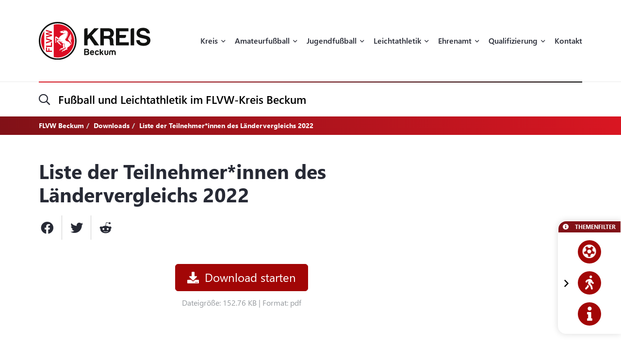

--- FILE ---
content_type: image/svg+xml
request_url: https://flvw-beckum.de/sites/beckum/themes/flvw/images/logos/Beckum/Logo.svg
body_size: 8376
content:
<svg xmlns="http://www.w3.org/2000/svg" xmlns:xlink="http://www.w3.org/1999/xlink" id="Ebene_1" viewBox="42.79 42.85 280.46 94.83"><defs><style>.cls-1{fill:none;}.cls-2{clip-path:url(#clippath);}.cls-3{fill:#dc0c23;}.cls-4{fill:#111210;}.cls-5{clip-path:url(#clippath-1);}</style><clipPath id="clippath"><rect class="cls-1" width="366.04" height="180.53"/></clipPath><clipPath id="clippath-1"><rect class="cls-1" width="366.04" height="180.53"/></clipPath></defs><g class="cls-2"><g class="cls-5"><path class="cls-3" d="m69.34,110.34c0-.88-.7-1.65-1.58-1.65h-1.02v6h-3.3v-8.01h-2.66v9.53c0,.88.77,1.58,1.65,1.58h13.7v-3.09h-6.8v-4.36Z"/><path class="cls-3" d="m73.32,102.19h-12.53v1.56c0,.88.77,1.58,1.65,1.58h13.71v-11.63l-2.82.99v7.5Z"/><path class="cls-3" d="m60.79,85.5c0,.86.38,1.35,1.15,1.54l10.32,3-11.47,3.27v3.48l15.35-5.31v-2.98l-15.35-5.26v2.26Z"/><path class="cls-3" d="m60.79,64.68c0,.79.41,1.31,1.2,1.58l9.62,2.33-10.81,2.21v3.34l10.81,2.26-9.67,2.32c-.67.16-1.15.76-1.15,1.46v2.09l15.35-4.38v-3.02l-11.76-2.39,11.76-2.37v-3l-15.35-4.36v1.94Z"/><path class="cls-4" d="m123.61,56.61c-8.94-8.87-20.8-13.76-33.4-13.76h-.34c-12.67.09-24.54,5.11-33.43,14.13-8.89,9.02-13.74,20.96-13.65,33.62.09,12.61,5.07,24.44,14.01,33.32,8.94,8.87,20.8,13.76,33.4,13.76h.34c12.66-.09,24.54-5.11,33.43-14.13,8.89-9.02,13.74-20.96,13.65-33.63-.09-12.6-5.07-24.44-14.01-33.32m-33.09,77.45c-.11,0-.21,0-.32,0-24.04,0-43.62-19.4-43.79-43.48-.17-24.19,19.3-43.94,43.48-44.11.11,0,.21,0,.32,0,24.04,0,43.62,19.4,43.79,43.49.17,24.19-19.3,43.94-43.48,44.11"/><path class="cls-3" d="m56.58,114.68v-48.83c-5.05,6.94-8,15.48-7.93,24.72.06,9.02,3.01,17.34,7.93,24.12"/><path class="cls-3" d="m105.2,66.15s.02.02.04.03c-.08-.07-.15-.14-.23-.21.06.06.11.12.19.19"/><path class="cls-3" d="m112.06,66.26s-.02-.03-.03-.04c0,.02.02.03.03.05,0,0,0,0,0,0"/><path class="cls-3" d="m105.38,67.22s.02,0,.03,0c-.06-.03-.12-.06-.18-.08.05.02.1.05.15.07"/><path class="cls-3" d="m111.81,65.9s.03.05.05.07c-.02-.02-.03-.04-.05-.07"/><path class="cls-3" d="m102.81,66.17s0,.02,0,.03c0-.02.01-.04.02-.05,0,.01-.02.02-.02.03"/><path class="cls-3" d="m102.98,65.93s-.01.02-.02.03c.01-.01.02-.03.03-.04,0,0,0,0-.01,0"/><path class="cls-3" d="m103.13,65.88c.08-.01.14-.03.19-.06-.06.03-.13.05-.19.06"/><path class="cls-3" d="m105.95,66.76c.06.05.08.1.1.16-.02-.06-.05-.11-.1-.16"/><path class="cls-3" d="m105.97,67.2s.03-.04.05-.06c-.02.03-.05.05-.08.07.01,0,.02,0,.03-.01"/><path class="cls-3" d="m103.34,66.77s-.04-.02-.06-.02c.02,0,.04.02.06.02"/><path class="cls-3" d="m111.39,65.51s.06.04.09.06c-.03-.02-.06-.04-.09-.06"/><path class="cls-3" d="m110.87,65.19s.08.04.12.06c-.04-.02-.08-.04-.12-.06"/><path class="cls-3" d="m104.76,67.39s.02,0,.03-.01c-.02,0-.03,0-.05,0,0,0,.01,0,.02,0"/><path class="cls-3" d="m97.12,67.01c.09-.03.19-.05.31-.05-.09,0-.21.02-.31.05"/><path class="cls-3" d="m97.01,67.75s.02,0,.03,0c-.01,0-.02,0-.03,0,0,0,0,0,0,0"/><path class="cls-3" d="m98.03,67.22s-.03-.09-.09-.12c-.08-.05-.16-.08-.24-.11.08.02.16.06.24.11.06.03.08.08.09.12"/><path class="cls-3" d="m96.8,67.19c.08-.07.16-.13.25-.16-.1.04-.19.09-.25.16"/><path class="cls-3" d="m96.72,67.37s0,.03,0,.05c0-.03.01-.07.02-.1,0,.02-.02.03-.03.05"/><path class="cls-3" d="m109.4,65.06s0-.04,0-.06c0,.02,0,.05,0,.06"/><path class="cls-3" d="m97.96,67.49s.02-.04.04-.06c-.02.03-.04.05-.06.08,0,0,.02,0,.02-.02"/><polygon class="cls-3" points="111.88 66.41 111.89 66.41 111.88 66.41 111.88 66.41"/><path class="cls-3" d="m97.79,67.61s0,0,0,0c0,0-.01,0-.02,0,0,0,0,0,0,0"/><path class="cls-3" d="m91.71,87.5h0c0-.05.02-.11.04-.18-.02.07-.03.12-.04.17h0Z"/><path class="cls-3" d="m98.04,67.26s0,.09-.03.14c.02-.04.03-.09.03-.14"/><path class="cls-3" d="m97.41,67.7c.1-.03.2-.05.3-.07-.15.01-.28.06-.42.1.04-.01.08-.02.11-.03"/><path class="cls-3" d="m103.62,65.64s.04-.02.07-.03c-.03.01-.07.02-.1.04-.09.05-.17.12-.26.17.01,0,.03-.01.04-.02.08-.04.14-.1.26-.17"/><path class="cls-3" d="m103.42,66.82s.08.06.11.09c-.02-.02-.03-.04-.05-.06-.02-.02-.04-.02-.06-.04"/><path class="cls-3" d="m106.07,66.97s0,.09-.02.13c.02-.04.03-.09.02-.13"/><path class="cls-3" d="m103.57,66.96s.06.07.09.1c0,0,.02.01.03.02-.02-.02-.04-.04-.06-.06-.02-.03-.03-.04-.05-.06"/><path class="cls-3" d="m104.07,67.29s.05.02.08.03c.07.02.14.01.21.02-.05,0-.1-.02-.15-.02-.05,0-.09-.02-.14-.03"/><path class="cls-3" d="m105.09,67.16h0s.07-.03.12-.02c-.04-.01-.08-.01-.11.02"/><path class="cls-3" d="m89.91,48.7c-3.3.02-6.5.44-9.57,1.19v80.76c3.25.79,6.66,1.21,10.16,1.18,22.96-.16,41.43-18.9,41.27-41.86-.16-22.96-18.91-41.43-41.86-41.27m17.53,14.32c.23-.43.43-.34.46-.06.02.15.03.3.03.44,0,.08-.06.14-.13.14-.11,0-.22,0-.33,0-.14-.01-.22-.16-.16-.28.04-.07.08-.15.12-.23m-2.09.47c.65.2,1,.25,1.71.3.19.01.49.04.78.07.14.01.24.13.24.27,0,.08,0,.16,0,.24,0,.16-.16.27-.31.24-.27-.06-.57-.12-.79-.18-.69-.17-1.31-.38-1.76-.6-.2-.1-.08-.4.14-.34m-18.43,28.85c-.34,1.06-.83,1.72-1.61,2.87-.17.25-.4.46-.6-.08-.25-.69-.37-1.23-.51-1.81-.04-.15-.06-.34-.02-.51.71-.56,1.43-1.12,2.14-1.68.04.03.07.06.12.12.13.19.29.32.37.46.13.21.19.39.11.63m-1-6.74c.09.32.19.48.34.77.39.77.98,1,1.26,1.81.12.33-.41,1.14-.83.97-.24-.09-.25-.52-.49-.66-.35-.2-.57-.09-.63.43-.05.47.06.73.17,1.18.07.28.12.37.03.47-.59.46-1.17.92-1.76,1.38,0,0-.02-.02-.02-.04-.22-1.27-.09-2.64-.1-3.93-.01-1.36-.03-2.72-.03-4.08-.01-1.52.12-5.4,2.65-4.55.86.29,1.02.47,1.66.86.57.34,2.16,1.43,3.5,2.47.4.31.67.48.69.76-.16.38-.33.76-.48,1.14-.31.76-.6,1.53-.87,2.31h0s0,0,0,0h0c.06-.18.12-.36.18-.55-.06.18-.12.37-.18.55-.14.43-.29.49-.66.12-.69-1.12-1.26-1.63-1.95-2.75-.31-.5-.4-1.01-.97-1.15-.86-.2-1.15.14-1.41.69-.2.43-.3,1.12-.11,1.81m11.85,27.1c-.12.24-.17.49-.29.75-.12.28-.63.3-.89.34-.44.07-.88.14-1.32.18-.21.02-.41.04-.62.06-.14.01-.34.06-.46-.03-.11-.09,0-.26.05-.35.22-.36.31-.59.54-.95.09-.13.18-.22.28-.28.37.08.79.2,1.14.24.53.06,1.06.06,1.58-.02,0,.02-.01.03-.02.06m1.86-.74c.16-.39.28-.61.43-1,.2-.54-.26-.54-.54-.34-.36.25-.43.54-.77.8-.24.18-.43.28-.65.38-.72.17-1.46.16-2.21.04-.16-.03-.32-.07-.49-.11,0-.12.11-.31.36-.6,1.02-1.17,2.47-2.06,3.93-2.58.89-.31,1.9-.24,2.75-.61.74-.32,1.26-.61,1.58-1.35.36-.83.26-1.49-.23-2.29-.74-1.22-.71-2.16-.69-3.59.01-1,.11-1.03.4-2.52.02-.1.07-.33.14-.43h0s0-.03.04-.05c1.12.36,2.28.64,3.43.67.15.24-.38,1.93-.38,1.93-.1.44-.25.72-.3,1.21-.06.51-.06.93,0,1.34,0,.16.01.31.03.47.14.99.61,1.92,1.22,2.69.54.68.91,1.11.79,2.01-.06.43-.8,1-1.2,1.09-.94.2-1.61,0-2.61.11-1.09.12-1.67.76-2.35,1.55-.57.66-1.46,1.21-2.38,1.58-.33.14-.55.23-.29-.4m-2.25-11.29c.03-.95.06-1.89.09-2.84.33-.08.56.06.9.16.4.11.37.34.43.63.17.83.35,1.55.57,2.58.06.25-.11.3-.26.23-.58-.26-1.44-.42-1.74-.76m6.34,16.02c-.07.2-.24.27-.42.33-.25.09-.51.18-.76.27-.52.19-1.04.37-1.57.49-.14.04-.47.12-.54-.07-.04-.1.01-.22.04-.32.05-.18.09-.36.14-.54.06-.22.1-.46.19-.66.03-.07.06-.12.1-.17.44.04.9.16,1.33.17.59,0,1.16-.05,1.72-.21-.08.25-.14.43-.23.7m19.19-16.54c-.53.19-1.19.15-1.41.8-.39,1.09-.59,1.86-1.55,2.64-.79.64-1.72,1.08-2.58,1.64-1.63,1.06-1.9,1.09-2.9,2.61-.6.92-.34,1.58.17,2.84.43,1.04-.43,1.23-1.03,1.26-2.1.1-4.1.96-5.11,1.75-.8.63-1.38,1.46-2.35,2.29-.35.29-.51.29-.4-.23.11-.51.66-1.61.29-1.81-.24-.13-.47.11-.65.23-.22.16-.43.32-.63.5-.25.21-.51.42-.82.51-.68.22-1.4.26-2.12.21-.12,0-.24-.03-.36-.05.58-.85,1.05-1.54,1.95-2.3,1.13-.94,2-1.18,3.33-1.75,1.35-.57,2.69-1.06,3.16-1.95.37-.72.43-1.81-.49-2.72-.23-.23-.45-.45-.66-.67-.69-.88-1.29-1.67-1.48-2.75-.05-.28-.07-.58-.06-.91.04-1.04.4-2.04.6-3.04-.04.3-.09.58-.14.85.05-.27.1-.55.14-.85.06-.33.11-.66.12-.99.01-.12.02-.24.03-.37,0-.02,0-.05,0-.07,0-.59-.32-1.14-.81-1.46l-.42-.27c.56.49.48,1.5.48,1.5-2.55-.07-4.49-1.31-6.61-2.54l-.03-.02c-.2-.11-.4-.23-.6-.35-.07-.04-.14-.08-.21-.12l-.11-.07c-.08-.05-.16-.1-.25-.14-.6-.35-1.22-.72-1.84-1.09,1.18.2,2.67.52,3.68.06.74-.34.94-1.3.43-1.93l-.33.72c-.26.53-.91.56-1.52.46-1.95-.32-4.56-.78-6.97-1.41-.54-.14-.79-.32-1.08.24-.33.63.45,1.51.85,1.94.59.66,1.37.92,2.21,1.09.41.08.81.15,1.12.25h0c.12.04.24.09.33.15.24.14.3.21.43.52.04.17.06.35.09.52.02.12-.07.23-.19.23-.29,0-.6-.04-.97-.06-.43-.03-.72.33-.31.6.37.24.96.49,1.36.83,0,0,0,.02,0,.02-.03.84-.06,1.68-.08,2.52-.07.02-.16,0-.26-.1-1.2-1.21-2.12-1.78-3.82-3.33-.86-.79-1.35-1.28-1.92-1.9-.58-.63-1.24-1.39-2.45-2.72-.12-.14-.18-.32-.15-.5,0-.22.1-.43.17-.63.07-.22.13-.45.18-.68.03-.16.06-.32.08-.48.02-.13.02-.27.08-.4.07-.14.21-.24.34-.31.28-.14.62-.19.92-.24.9-.17,1.81-.25,2.73-.3.88-.04,1.75-.05,2.63-.02.66.02,1.31.06,1.97.14.11.02.21.03.31.05.49.08.7-.67.21-.75-1.96-.34-3.98-.41-5.97-.26-.03,0-.05,0-.08,0,.1-.29.19-.58.3-.87.29-.83.62-1.66.96-2.47,1.09-2.32,2.54-4.5,4.49-6.18,1.86-1.6,4-2.81,6.16-3.95.35-.18.68-.4.98-.65l.81-.65c.31-.25.69-.39,1.08-.4,1.48-.05,2.93-.64,3.17-2.26.07-.49-.38-.67-.45-.18-.02.13-.06.24-.1.35-.35.92-1.46,1.24-2.46,1.3h-.85c-.38,0-.81-.03-1.31-.07-.98-.09-1.63-.46-1.95-.95-.36-.56-.49-.49-1.32-.32-.64.13-1.28.27-1.93.33-.08,0-.17.01-.25.02-.28.02-.56.02-.84,0-.26-.02-.56-.04-.8-.13-.18-.07-.37-.19-.48-.35-.05-.06-.13-.22,0-.23.77-.09,1.58-.12,1.84-.14.14-.01.23-.1.32-.23.2-.31-.04-.8-.4-.86-.16-.03-.35.03-.51.04-.18.02-.37.03-.56.02-.36-.01-.73-.08-1.06-.24-.15-.07-.32-.04-.49-.06-.05,0-.1-.02-.14-.05-.17-.11-.14-.44-.1-.6.06-.22.19-.42.35-.58.19-.19.39-.38.58-.56.09-.08.17-.16.27-.21.11-.05.22-.07.34-.1.21-.05.42-.11.63-.16.45-.11.91-.23,1.36-.33.99-.22,2-.42,3.01-.48.51-.03.66-.46,1.03-.8.64-.04,1.25-.08,1.8-.07.04,0,.08.01.12.02,1.07.21,1.99.85,3.06.64,0,0,.04,0,.04-.01,0,0,.05-.02.06-.02.02-.01.03-.02.04-.04.02-.03.02-.07.02-.11.01-.38,0-.77.17-1.13.08-.17.18-.34.31-.57.23-.4.43-.31.46-.06.03.24.04.48.04.69,0,.34-.02.65-.04.91.11.01.21.02.32.03.19.02.36.05.53.09-.01,0-.02,0-.04-.01-.21-.05-.35-.24-.35-.45h0c.01-.28.26-.47.53-.42,1.55.3,2.91.97,3.46,2.74.43.38.88.54,1.49.68.25.04.45.22.54.45.09.24.2.57.32,1.01-.02,0-.04,0-.06,0-.66-.03-1.37.1-1.92-.26-.11-.07-.26,0-.26.17v.18c0,.17.11.33.27.4.29.11.6.17.92.17.18,0,.38,0,.59-.01.36,0,.67.26.72.61.04.26.07.54.1.84-.11-.02-.23-.03-.33-.05-.68-.09-1.46-.05-2-.51-.08-.07-.21-.02-.22.09v.17c-.02.25.12.49.35.6.25.11.53.18.82.2.23.02.5.03.78.05.37.03.66.34.66.71,0,.24,0,.49-.02.75-.15-.04-.3-.07-.45-.11-.65-.15-1.38-.14-1.87-.6-.09-.09-.25-.04-.27.09l-.03.14c-.05.24.06.48.28.59.24.13.5.2.8.25.25.04.54.08.84.13.38.06.64.42.59.8-.03.21-.06.43-.1.65-.16-.06-.31-.11-.46-.15-.63-.2-1.38-.33-1.84-.84-.09-.1-.25-.05-.27.08l-.02.1c-.05.28.07.57.31.73.2.13.42.22.69.29.23.06.5.12.78.19.39.1.63.5.52.89-.05.18-.1.36-.15.54-.14-.06-.28-.12-.41-.18-.62-.26-1.33-.37-1.74-.91-.07-.1-.23-.08-.27.04h0c-.11.32,0,.67.27.86.17.12.36.2.58.28.2.07.44.15.7.23.38.13.58.55.44.93-.06.16-.12.32-.19.48-.11-.06-.21-.11-.31-.17-.59-.31-1.29-.48-1.65-1.04-.07-.11-.23-.09-.28.03l-.04.1c-.08.2-.04.43.1.59.19.21.4.37.68.5.17.07.36.15.56.24.39.17.55.62.36,1-.07.13-.14.26-.21.4-.07-.04-.13-.08-.2-.12-.56-.35-1.23-.57-1.55-1.14-.07-.12-.24-.12-.31,0l-.04.08c-.12.22-.08.5.1.68.18.18.39.34.61.46.12.07.26.14.41.21.38.19.51.67.28,1.03-.07.11-.14.23-.22.35-.02-.02-.05-.03-.07-.05-.56-.4-1.25-.68-1.5-1.34-.04-.1-.18-.1-.22,0l-.04.09c-.15.32-.08.7.18.94.12.11.25.22.39.31.08.05.17.11.27.17.36.22.46.7.21,1.04-.08.1-.15.21-.23.31-.5-.4-1.09-.72-1.32-1.31-.03-.09-.16-.1-.2-.02-.21.37-.13.83.19,1.12.07.06.13.12.21.17.04.03.09.06.13.1.34.24.4.73.13,1.05-.08.1-.16.19-.24.29-.4-.35-.84-.66-1.05-1.12-.05-.11-.21-.12-.28-.01h0c-.18.29-.14.65.08.89.08.08.16.16.25.24h0c.32.27.34.75.06,1.05-.08.09-.17.18-.25.27-.28-.26-.56-.51-.75-.82-.07-.11-.23-.06-.24.06h0c-.03.88-.05,1.54.14,2.22l.04.13c.12.39.32.79.63,1.24,1.12,1.63,1.89,1.64,3.36,2.21.11.04.22.08.33.12,1.4.51,2.86.86,4.18,1.57,1.22.66,2.14,1.54,2.86,2.74.56.93,1.02,2,.95,3.12-.03.52.46.41.75.29.4-.17.92-.57,1.09-1.58.17-1.01,0-1.74-.48-2.56-.07-.13-.15-.26-.24-.4-.83-1.3-2.05-2.23-3.17-3.27-1.12-1.04-2.05-2.26-2.71-3.64-.7-1.45-.57-2.67.11-4.1.61-1.3,1.31-2.18,2.12-3.58.93-1.61,1.69-2.42,2.35-4.16.21-.55.29-1.13.39-1.7.03-.15.24-1.29.48-1.05.15.15.21.36.3.55.07.15.14.3.21.45.21.47.38.97.44,1.49.06.54-.02,1.09-.25,1.58-.51,1.12-1.26,2.13-2.05,3.12-1.21,1.51-2.51,2.97-3.22,4.7-.14.33.4.48.54.15.71-1.72,2.01-3.18,3.22-4.69.94-1.17,1.81-2.38,2.31-3.76.1.28.2.59.3.91.21.69.12,1.44-.24,2.06-.46.78-1.02,1.51-1.63,2.21-1.28,1.45-2.46,2.82-3.13,4.6-.13.34.42.48.54.15.41-1.08,1-2.06,1.75-2.97.45-.56.95-1.08,1.42-1.62.24-.28.48-.57.71-.86.41-.54.77-1.1,1.09-1.69.08.33.15.68.21,1.02.13.73-.06,1.48-.53,2.06-.24.31-.51.61-.78.89-1.35,1.39-2.4,2.67-3.04,4.5-.12.34.42.49.54.15.38-1.09.89-2.08,1.66-2.97.46-.54.98-1.03,1.47-1.54l.92-1.11c.52,2.04-.28,2.54-.28,2.54-1.43,1.33-2.35,2.52-2.95,4.4-.11.35.43.49.54.15.35-1.11.78-2.1,1.56-2.96.13-.14.26-.27.39-.4.16-.16.42,0,.36.21,0,.15-.1.35-.15.49-.06.18-.13.35-.21.52-.15.34-.31.67-.46,1.01-.2.44-.39.89-.51,1.36-.13.47-.18,1-.15,1.49.01.22.05.44.11.65.06.22.16.4.26.6.19.4.43.78.6,1.2.34.83.57,1.72.64,2.61.14,1.67-.34,3.5-2.07,4.12"/><path class="cls-3" d="m104.19,65.53s-.03-.01-.05-.01c0,0-.01,0-.02,0,0,0,.01,0,.02,0,.01,0,.03,0,.04,0"/><path class="cls-3" d="m107.65,100.1c.05-.27.1-.55.14-.85-.2,1-.55,2-.6,3.04-.01.33,0,.63.06.91-.02-.23-.01-.48.01-.74.09-.85.24-1.55.38-2.36"/><path class="cls-3" d="m91.71,87.49s.02-.11.04-.17c.05-.19.1-.39.16-.58-.1.29-.2.58-.3.87.03,0,.05,0,.08,0,0-.03,0-.06.01-.1h0Z"/><path class="cls-3" d="m91.03,86.89c.27-.78.56-1.55.87-2.31-.31.62-.51,1.21-.69,1.76-.06.19-.12.37-.18.55"/><path class="cls-3" d="m104.07,67.29h0s.09.02.14.03c-.05,0-.09-.02-.14-.03"/><path class="cls-3" d="m103.48,66.85s.03.04.05.06c-.02-.02-.03-.04-.05-.06"/><path class="cls-3" d="m103.37,65.8c.08-.04.14-.1.26-.16.03-.01.04-.02.07-.03h0s-.04.02-.07.03c-.11.06-.18.12-.26.16"/><path class="cls-3" d="m103.62,67.01s-.04-.04-.05-.06c0,0,0,0,0,0,.02.02.03.03.05.06.02.03.04.04.06.06-.02-.02-.04-.04-.06-.06"/><path class="cls-3" d="m96.75,67.31h0s-.02.07-.02.1c0,0,0,0,0,0,0-.03.01-.07.02-.1"/><path class="cls-3" d="m97.05,67.03h0c-.09.04-.17.09-.25.16.08-.07.16-.13.25-.16"/><path class="cls-3" d="m97.43,66.96h0c-.12,0-.22.02-.31.05.09-.03.19-.05.31-.05"/><path class="cls-3" d="m97.94,67.1c-.08-.05-.16-.08-.24-.11s-.17-.04-.28-.04c-.12,0-.22.02-.31.05-.02,0-.04.01-.07.02-.08.04-.17.09-.25.16-.03.04-.04.08-.06.12,0,.03-.02.07-.02.1,0,.17.12.31.28.34.01,0,.02,0,.03,0,.09,0,.17,0,.26-.02.14-.04.26-.09.42-.1.02,0,.04,0,.06-.01,0,0,0,0,0,0,0,0,.01,0,.02,0,.06-.01.1-.05.14-.1.02-.02.04-.05.06-.08,0,0,.01-.02.02-.03.02-.04.03-.09.03-.14,0-.01,0-.03,0-.04-.01-.05-.03-.09-.09-.12"/><path class="cls-3" d="m109.4,65.06c.02.05.04.09.07.12.09.08.23.09.36.11.91.11,1.32.52,2.04,1.12,0,0,0,0,0,0,.1.07.22-.03.17-.14,0-.01-.02-.03-.03-.05-.05-.08-.11-.17-.18-.26-.02-.02-.03-.05-.05-.07-.09-.11-.2-.22-.33-.33-.03-.02-.06-.04-.09-.06-.12-.09-.25-.17-.4-.25-.04-.02-.08-.04-.12-.06-.19-.09-.4-.16-.64-.22-.16-.04-.34-.07-.53-.09-.1-.01-.21-.02-.32-.03,0,.06,0,.1.01.14,0,.02,0,.05,0,.06"/><path class="cls-3" d="m104.14,65.52s-.02,0-.02,0c0,0,.01,0,.02,0"/><path class="cls-3" d="m106.05,66.91c-.02-.05-.05-.1-.11-.15-.22-.2-.47-.36-.69-.55,0,0-.01-.01-.02-.02-.01-.01-.02-.02-.04-.03-.08-.06-.13-.13-.19-.19-.13-.12-.26-.25-.42-.33-.12-.06-.26-.1-.4-.11-.01,0-.03,0-.04,0,0,0-.02,0-.02,0-.15,0-.29.03-.43.09-.03.01-.04.02-.07.03-.12.06-.18.12-.26.17,0,0-.03,0-.04.02h0s0,0,0,0c-.05.02-.11.04-.19.06-.05.01-.1.02-.14.05-.01,0-.02.02-.03.04-.05.05-.1.11-.13.18,0,.02-.01.03-.02.05-.05.18.01.36.18.45.09.04.19.07.28.11.02,0,.04.02.06.03.01,0,.03,0,.04.02.01,0,.02.02.03.03.02.01.04.02.06.03.02.01.03.04.05.06.01.02.03.03.04.05.02.02.03.03.05.06.02.03.04.04.06.06.11.1.24.17.39.21.04,0,.09.02.14.03.05,0,.1.02.15.02.13.02.26.04.38.05.02,0,.04,0,.05,0,.12-.02.2-.15.29-.22h0s.07-.04.11-.02c0,0,0,0,0,0,.01,0,.02.01.03.01.05.02.11.05.17.08.08.04.16.06.25.07.1,0,.19-.03.28-.09.03-.02.06-.04.08-.07.01-.01.03-.03.03-.04.02-.04.03-.09.02-.13,0-.02-.01-.04-.02-.06"/><path class="cls-4" d="m157.9,60.08c.83-.83,1.83-1.25,2.98-1.25h4.59v17.64c8.26-8.82,13.77-14.7,16.51-17.64h11.56c-8.78,8.78-14.62,14.64-17.52,17.58,9.21,12.59,15.35,20.98,18.41,25.15h-11.44c-6.6-9.3-11.01-15.49-13.23-18.59-2.14,2.14-3.58,3.58-4.29,4.29v14.36h-8.76v-38.56c0-1.15.4-2.14,1.19-2.98"/><path class="cls-4" d="m217.69,58.82c1.47.04,2.76.16,3.87.36,1.15.16,2.12.42,2.92.78.79.32,1.53.74,2.21,1.25.68.52,1.27,1.09,1.79,1.73.44.56.83,1.13,1.19,1.73.36.6.67,1.21.95,1.85.24.68.44,1.39.6,2.14.16.71.24,1.51.24,2.38,0,.99-.14,2.01-.42,3.04-.28.99-.66,1.97-1.13,2.92-.52.99-1.21,1.83-2.09,2.5-.83.71-1.85,1.27-3.04,1.67.99.4,1.85.88,2.56,1.43.71.6,1.27,1.25,1.67,1.97.4.71.7,1.63.9,2.74.2,1.11.3,2.42.3,3.93v2.86c0,.99.02,1.81.06,2.44.08.67.14,1.19.18,1.55.12.52.32.99.6,1.43.28.4.64.74,1.07,1.01v1.07h-9.83c-.16-.48-.28-.91-.36-1.31-.12-.4-.2-.74-.24-1.01-.12-.6-.22-1.21-.3-1.85-.04-.6-.06-1.19-.06-1.79-.04-1.79-.06-3.12-.06-3.99-.04-1.35-.18-2.48-.42-3.4-.2-.95-.54-1.65-1.01-2.09-.44-.48-1.09-.81-1.97-1.01-.84-.24-1.89-.36-3.16-.36h-8.64v16.8h-8.76v-42.79h20.38Zm-11.62,18.95h9.53c.95,0,1.79-.06,2.5-.18.75-.12,1.35-.3,1.79-.54.87-.4,1.51-.99,1.91-1.79.44-.83.66-1.85.66-3.04,0-1.31-.2-2.38-.6-3.22-.4-.87-1.01-1.55-1.85-2.03-.44-.24-1.01-.42-1.73-.54-.68-.12-1.49-.18-2.44-.18h-9.77v11.5Z"/><path class="cls-4" d="m267.97,66.39h-22.58v9.12h16.69v3.22c0,1.15-.42,2.14-1.25,2.98-.79.83-1.77,1.25-2.92,1.25h-12.51v10.96h23.6v7.69h-32.36v-42.78h31.34v7.57Z"/><path class="cls-4" d="m282.38,101.61h-8.88v-38.56c0-1.15.4-2.14,1.19-2.98.83-.79,1.83-1.19,2.98-1.19h4.71v42.73Z"/><path class="cls-4" d="m296.37,88.44c.12.95.32,1.81.6,2.56.28.71.61,1.33,1.01,1.85.75.83,1.77,1.47,3.04,1.91,1.27.48,2.8.72,4.59.72,1.07,0,2.04-.06,2.92-.18.84-.16,1.59-.36,2.27-.6,1.27-.4,2.24-1.01,2.92-1.85.64-.83.95-1.87.95-3.1,0-.68-.16-1.29-.48-1.85-.32-.56-.8-1.03-1.43-1.43-.6-.36-1.39-.69-2.38-1.01-1.03-.36-2.2-.68-3.52-.95-2.07-.44-3.61-.78-4.65-1.01-2.26-.48-4.17-.99-5.72-1.55-1.55-.56-2.76-1.13-3.64-1.73-1.43-.99-2.5-2.26-3.22-3.81-.76-1.55-1.13-3.36-1.13-5.42,0-1.91.36-3.65,1.07-5.24.71-1.63,1.77-3.08,3.16-4.35,1.39-1.23,3.14-2.16,5.24-2.8,2.07-.64,4.47-.95,7.21-.95,2.26,0,4.37.3,6.32.89,1.95.6,3.73,1.49,5.36,2.68,1.59,1.19,2.8,2.66,3.64,4.41.83,1.71,1.31,3.69,1.43,5.96h-5.3c-.87,0-1.65-.24-2.32-.71-.71-.48-1.25-1.09-1.61-1.85-.28-.64-.65-1.19-1.13-1.67-.48-.44-1.03-.83-1.67-1.19-.76-.36-1.57-.64-2.44-.83-.87-.16-1.85-.24-2.92-.24-1.15,0-2.2.1-3.16.3-.95.24-1.77.6-2.44,1.07-.71.48-1.25,1.03-1.61,1.67-.36.64-.54,1.37-.54,2.21,0,.75.18,1.41.54,1.97.36.6.87,1.07,1.55,1.43.44.28,1.13.56,2.09.83.95.28,2.14.6,3.57.95,3.34.8,5.84,1.37,7.51,1.73,1.63.4,3.06.85,4.29,1.37,1.23.56,2.27,1.15,3.1,1.79,1.27.99,2.23,2.23,2.86,3.69.63,1.43.95,3.1.95,5.01s-.38,3.73-1.13,5.36c-.76,1.63-1.89,3.1-3.4,4.41-1.51,1.27-3.34,2.22-5.48,2.86-2.14.64-4.59.95-7.33.95s-5.28-.32-7.51-.95c-2.22-.64-4.13-1.59-5.72-2.86-1.63-1.27-2.84-2.76-3.64-4.47-.8-1.75-1.19-3.73-1.19-5.96h8.52Z"/><path class="cls-4" d="m166.64,110.57c.68.26,1.21.67,1.6,1.21.24.33.43.69.54,1.08.12.39.17.82.17,1.3s-.06.88-.17,1.26c-.12.39-.3.73-.54,1.02-.15.16-.31.31-.5.46-.2.16-.43.3-.69.43.39.15.74.33,1.04.56.3.22.56.48.76.8.2.32.35.66.46,1.04.1.38.15.79.15,1.23s-.06.9-.17,1.32c-.12.41-.29.8-.52,1.17-.16.25-.32.46-.5.65-.19.2-.39.39-.61.56-.24.19-.51.35-.8.48-.3.13-.62.23-.95.3-.33.06-.68.11-1.04.15-.38.03-.76.04-1.15.04h-7v-13.99c0-.42.15-.78.43-1.08.3-.3.66-.46,1.08-.46h5.98c.95.03,1.76.18,2.43.46m-6.82,5.67h3.77c.33,0,.63-.03.91-.09.27-.06.51-.16.72-.3.22-.13.38-.3.5-.52.1-.23.15-.51.15-.85,0-.36-.07-.66-.22-.89-.14-.25-.35-.43-.63-.54-.23-.09-.5-.14-.8-.17-.3-.04-.64-.07-1.02-.07h-3.38v3.42Zm0,2.58v4.14h3.77c.33,0,.63-.02.89-.06.26-.04.48-.11.67-.19.35-.17.61-.43.78-.76.16-.32.24-.72.24-1.19,0-.4-.08-.74-.24-1.02-.16-.28-.4-.49-.74-.65-.19-.07-.4-.14-.65-.19-.26-.04-.56-.07-.89-.07h-3.83Z"/><path class="cls-4" d="m178.96,122.16c.16-.06.33-.09.52-.09h2.12c-.3,1.21-.86,2.14-1.67,2.79-.81.64-1.91.95-3.31.95-1.73-.06-3.03-.58-3.88-1.58-.87-1-1.3-2.47-1.3-4.42s.43-3.41,1.3-4.38c.87-.97,2.17-1.46,3.92-1.47,1.8,0,3.13.56,3.99,1.67.76,1,1.15,2.45,1.15,4.35,0,.22,0,.44-.02.67h-7.39c.06.87.27,1.52.65,1.97.38.43.92.65,1.62.65.33,0,.65-.06.95-.19.32-.14.62-.35.91-.61.11-.14.26-.25.43-.32m-3.81-5.24c-.38.38-.61.94-.72,1.69h4.29c-.07-.75-.29-1.31-.65-1.69-.36-.39-.85-.58-1.45-.58s-1.1.19-1.47.58"/><path class="cls-4" d="m191.28,122.16c.17-.06.35-.09.52-.09h2.17c-.26,1.17-.8,2.09-1.62,2.77-.79.65-1.81.98-3.05.98h-.17c-1.73,0-3.04-.5-3.92-1.5-.88-.98-1.34-2.45-1.39-4.42,0-1.95.43-3.42,1.3-4.4.88-.98,2.2-1.49,3.96-1.54,1.37,0,2.47.31,3.29.93.82.61,1.36,1.53,1.6,2.77h-3.12c-.17-.38-.42-.66-.74-.87-.3-.2-.68-.3-1.13-.3-.75,0-1.32.28-1.71.84-.38.56-.56,1.42-.56,2.56s.2,1.98.61,2.56c.4.56,1,.84,1.8.82.33,0,.64-.06.93-.19.29-.15.56-.35.8-.61.13-.14.27-.25.43-.33"/><path class="cls-4" d="m205.85,125.56h-3.47c-.89-1.66-1.57-2.91-2.01-3.75-.19-.33-.38-.58-.56-.74-.17-.16-.35-.24-.54-.24-.14.03-.25.09-.32.2-.09.09-.13.2-.13.35v4.18h-2.86v-14.69h1.5c.38,0,.7.14.97.43.26.27.39.61.39,1v6.3c1.78-2.02,2.96-3.37,3.55-4.05h3.44c-1.98,2.11-3.29,3.52-3.94,4.22,1.99,3.39,3.32,5.65,3.99,6.78"/><path class="cls-4" d="m217.45,114.08v6.87c0,.98-.13,1.8-.39,2.45-.25.65-.62,1.13-1.13,1.43-.5.3-1.04.53-1.6.67-.55.14-1.13.22-1.76.22s-1.15-.08-1.69-.24c-.54-.16-1.05-.4-1.54-.72-.5-.32-.88-.79-1.13-1.43-.24-.62-.37-1.41-.37-2.38v-6.87h2.86v7.47c0,.62.17,1.09.5,1.41.32.32.79.48,1.43.48s1.16-.16,1.47-.48c.32-.32.48-.79.48-1.41v-6.04c0-.48.11-.83.32-1.06.23-.25.59-.37,1.06-.37h1.47Z"/><path class="cls-4" d="m234.84,115.23c.79.79,1.19,1.99,1.19,3.6v6.78h-1.47c-.49-.03-.85-.17-1.08-.41-.25-.23-.37-.57-.37-1.02v-5.87c-.03-.59-.21-1.04-.54-1.34-.32-.29-.79-.43-1.43-.43s-1.13.14-1.45.43c-.33.3-.5.75-.5,1.34v7.26h-2.88v-7.3c-.04-.59-.22-1.04-.54-1.34-.33-.29-.82-.43-1.47-.43s-1.1.14-1.43.43c-.32.3-.48.75-.5,1.34v7.3h-2.9v-6.72c0-1.63.4-2.85,1.21-3.66.82-.82,2.04-1.24,3.66-1.24.75,0,1.41.09,1.97.26.56.16,1.05.4,1.45.72.42-.3.91-.53,1.47-.69.56-.16,1.21-.24,1.95-.24,1.63,0,2.85.41,3.66,1.23"/></g></g></svg>